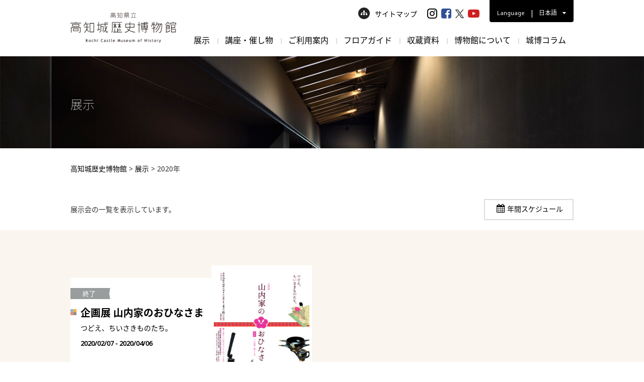

--- FILE ---
content_type: text/html; charset=UTF-8
request_url: https://www.kochi-johaku.jp/date/2020/?post_type=exhibition
body_size: 10637
content:
<!DOCTYPE html>
<html lang="ja">
<head>
  <meta charset="UTF-8">
	<title>2020 - 高知城歴史博物館</title>
  <meta name="viewport" content="width=device-width,initial-scale=1.0,minimum-scale=1.0,maximum-scale=1.0,user-scalable=no">
  <meta name="format-detection" content="telephone=no">

	<link rel="alternate" type="application/rss+xml" title="高知城歴史博物館" href="https://www.kochi-johaku.jp/feed/">
  <link href="https://www.kochi-johaku.jp/wp-content/themes/kochi-johaku/css/style.css" rel="stylesheet"  media="all">
    <link href="https://www.kochi-johaku.jp/wp-content/themes/kochi-johaku/css/shame.css" rel="stylesheet"  media="all">
  <meta name='robots' content='noindex, follow' />

	<!-- This site is optimized with the Yoast SEO plugin v26.5 - https://yoast.com/wordpress/plugins/seo/ -->
	<meta name="description" content="2020 のお知らせ一覧ページです。" />
	<meta property="og:locale" content="ja_JP" />
	<meta property="og:type" content="website" />
	<meta property="og:title" content="2020 - 高知城歴史博物館" />
	<meta property="og:description" content="2020 のお知らせ一覧ページです。" />
	<meta property="og:url" content="https://www.kochi-johaku.jp/date/2020/" />
	<meta property="og:site_name" content="高知城歴史博物館" />
	<meta property="og:image" content="https://www.kochi-johaku.jp/wp-content/uploads/2022/10/ogp2.jpeg" />
	<meta property="og:image:width" content="1400" />
	<meta property="og:image:height" content="620" />
	<meta property="og:image:type" content="image/jpeg" />
	<meta name="twitter:card" content="summary_large_image" />
	<script type="application/ld+json" class="yoast-schema-graph">{"@context":"https://schema.org","@graph":[{"@type":"CollectionPage","@id":"https://www.kochi-johaku.jp/date/2020/","url":"https://www.kochi-johaku.jp/date/2020/","name":"2020 - 高知城歴史博物館","isPartOf":{"@id":"https://www.kochi-johaku.jp/#website"},"description":"2020 のお知らせ一覧ページです。","breadcrumb":{"@id":"https://www.kochi-johaku.jp/date/2020/#breadcrumb"},"inLanguage":"ja"},{"@type":"BreadcrumbList","@id":"https://www.kochi-johaku.jp/date/2020/#breadcrumb","itemListElement":[{"@type":"ListItem","position":1,"name":"ホーム","item":"https://www.kochi-johaku.jp/"},{"@type":"ListItem","position":2,"name":"アーカイブ: 2020"}]},{"@type":"WebSite","@id":"https://www.kochi-johaku.jp/#website","url":"https://www.kochi-johaku.jp/","name":"高知城歴史博物館","description":"","potentialAction":[{"@type":"SearchAction","target":{"@type":"EntryPoint","urlTemplate":"https://www.kochi-johaku.jp/?s={search_term_string}"},"query-input":{"@type":"PropertyValueSpecification","valueRequired":true,"valueName":"search_term_string"}}],"inLanguage":"ja"}]}</script>
	<!-- / Yoast SEO plugin. -->


<link rel="alternate" type="application/rss+xml" title="高知城歴史博物館 &raquo; 展示 フィード" href="https://www.kochi-johaku.jp/exhibition/feed/" />
<style id='wp-img-auto-sizes-contain-inline-css' >
img:is([sizes=auto i],[sizes^="auto," i]){contain-intrinsic-size:3000px 1500px}
/*# sourceURL=wp-img-auto-sizes-contain-inline-css */
</style>
<style id='wp-block-library-inline-css' >
:root{--wp-block-synced-color:#7a00df;--wp-block-synced-color--rgb:122,0,223;--wp-bound-block-color:var(--wp-block-synced-color);--wp-editor-canvas-background:#ddd;--wp-admin-theme-color:#007cba;--wp-admin-theme-color--rgb:0,124,186;--wp-admin-theme-color-darker-10:#006ba1;--wp-admin-theme-color-darker-10--rgb:0,107,160.5;--wp-admin-theme-color-darker-20:#005a87;--wp-admin-theme-color-darker-20--rgb:0,90,135;--wp-admin-border-width-focus:2px}@media (min-resolution:192dpi){:root{--wp-admin-border-width-focus:1.5px}}.wp-element-button{cursor:pointer}:root .has-very-light-gray-background-color{background-color:#eee}:root .has-very-dark-gray-background-color{background-color:#313131}:root .has-very-light-gray-color{color:#eee}:root .has-very-dark-gray-color{color:#313131}:root .has-vivid-green-cyan-to-vivid-cyan-blue-gradient-background{background:linear-gradient(135deg,#00d084,#0693e3)}:root .has-purple-crush-gradient-background{background:linear-gradient(135deg,#34e2e4,#4721fb 50%,#ab1dfe)}:root .has-hazy-dawn-gradient-background{background:linear-gradient(135deg,#faaca8,#dad0ec)}:root .has-subdued-olive-gradient-background{background:linear-gradient(135deg,#fafae1,#67a671)}:root .has-atomic-cream-gradient-background{background:linear-gradient(135deg,#fdd79a,#004a59)}:root .has-nightshade-gradient-background{background:linear-gradient(135deg,#330968,#31cdcf)}:root .has-midnight-gradient-background{background:linear-gradient(135deg,#020381,#2874fc)}:root{--wp--preset--font-size--normal:16px;--wp--preset--font-size--huge:42px}.has-regular-font-size{font-size:1em}.has-larger-font-size{font-size:2.625em}.has-normal-font-size{font-size:var(--wp--preset--font-size--normal)}.has-huge-font-size{font-size:var(--wp--preset--font-size--huge)}.has-text-align-center{text-align:center}.has-text-align-left{text-align:left}.has-text-align-right{text-align:right}.has-fit-text{white-space:nowrap!important}#end-resizable-editor-section{display:none}.aligncenter{clear:both}.items-justified-left{justify-content:flex-start}.items-justified-center{justify-content:center}.items-justified-right{justify-content:flex-end}.items-justified-space-between{justify-content:space-between}.screen-reader-text{border:0;clip-path:inset(50%);height:1px;margin:-1px;overflow:hidden;padding:0;position:absolute;width:1px;word-wrap:normal!important}.screen-reader-text:focus{background-color:#ddd;clip-path:none;color:#444;display:block;font-size:1em;height:auto;left:5px;line-height:normal;padding:15px 23px 14px;text-decoration:none;top:5px;width:auto;z-index:100000}html :where(.has-border-color){border-style:solid}html :where([style*=border-top-color]){border-top-style:solid}html :where([style*=border-right-color]){border-right-style:solid}html :where([style*=border-bottom-color]){border-bottom-style:solid}html :where([style*=border-left-color]){border-left-style:solid}html :where([style*=border-width]){border-style:solid}html :where([style*=border-top-width]){border-top-style:solid}html :where([style*=border-right-width]){border-right-style:solid}html :where([style*=border-bottom-width]){border-bottom-style:solid}html :where([style*=border-left-width]){border-left-style:solid}html :where(img[class*=wp-image-]){height:auto;max-width:100%}:where(figure){margin:0 0 1em}html :where(.is-position-sticky){--wp-admin--admin-bar--position-offset:var(--wp-admin--admin-bar--height,0px)}@media screen and (max-width:600px){html :where(.is-position-sticky){--wp-admin--admin-bar--position-offset:0px}}

/*# sourceURL=wp-block-library-inline-css */
</style><style id='global-styles-inline-css' >
:root{--wp--preset--aspect-ratio--square: 1;--wp--preset--aspect-ratio--4-3: 4/3;--wp--preset--aspect-ratio--3-4: 3/4;--wp--preset--aspect-ratio--3-2: 3/2;--wp--preset--aspect-ratio--2-3: 2/3;--wp--preset--aspect-ratio--16-9: 16/9;--wp--preset--aspect-ratio--9-16: 9/16;--wp--preset--color--black: #000000;--wp--preset--color--cyan-bluish-gray: #abb8c3;--wp--preset--color--white: #ffffff;--wp--preset--color--pale-pink: #f78da7;--wp--preset--color--vivid-red: #cf2e2e;--wp--preset--color--luminous-vivid-orange: #ff6900;--wp--preset--color--luminous-vivid-amber: #fcb900;--wp--preset--color--light-green-cyan: #7bdcb5;--wp--preset--color--vivid-green-cyan: #00d084;--wp--preset--color--pale-cyan-blue: #8ed1fc;--wp--preset--color--vivid-cyan-blue: #0693e3;--wp--preset--color--vivid-purple: #9b51e0;--wp--preset--gradient--vivid-cyan-blue-to-vivid-purple: linear-gradient(135deg,rgb(6,147,227) 0%,rgb(155,81,224) 100%);--wp--preset--gradient--light-green-cyan-to-vivid-green-cyan: linear-gradient(135deg,rgb(122,220,180) 0%,rgb(0,208,130) 100%);--wp--preset--gradient--luminous-vivid-amber-to-luminous-vivid-orange: linear-gradient(135deg,rgb(252,185,0) 0%,rgb(255,105,0) 100%);--wp--preset--gradient--luminous-vivid-orange-to-vivid-red: linear-gradient(135deg,rgb(255,105,0) 0%,rgb(207,46,46) 100%);--wp--preset--gradient--very-light-gray-to-cyan-bluish-gray: linear-gradient(135deg,rgb(238,238,238) 0%,rgb(169,184,195) 100%);--wp--preset--gradient--cool-to-warm-spectrum: linear-gradient(135deg,rgb(74,234,220) 0%,rgb(151,120,209) 20%,rgb(207,42,186) 40%,rgb(238,44,130) 60%,rgb(251,105,98) 80%,rgb(254,248,76) 100%);--wp--preset--gradient--blush-light-purple: linear-gradient(135deg,rgb(255,206,236) 0%,rgb(152,150,240) 100%);--wp--preset--gradient--blush-bordeaux: linear-gradient(135deg,rgb(254,205,165) 0%,rgb(254,45,45) 50%,rgb(107,0,62) 100%);--wp--preset--gradient--luminous-dusk: linear-gradient(135deg,rgb(255,203,112) 0%,rgb(199,81,192) 50%,rgb(65,88,208) 100%);--wp--preset--gradient--pale-ocean: linear-gradient(135deg,rgb(255,245,203) 0%,rgb(182,227,212) 50%,rgb(51,167,181) 100%);--wp--preset--gradient--electric-grass: linear-gradient(135deg,rgb(202,248,128) 0%,rgb(113,206,126) 100%);--wp--preset--gradient--midnight: linear-gradient(135deg,rgb(2,3,129) 0%,rgb(40,116,252) 100%);--wp--preset--font-size--small: 13px;--wp--preset--font-size--medium: 20px;--wp--preset--font-size--large: 36px;--wp--preset--font-size--x-large: 42px;--wp--preset--spacing--20: 0.44rem;--wp--preset--spacing--30: 0.67rem;--wp--preset--spacing--40: 1rem;--wp--preset--spacing--50: 1.5rem;--wp--preset--spacing--60: 2.25rem;--wp--preset--spacing--70: 3.38rem;--wp--preset--spacing--80: 5.06rem;--wp--preset--shadow--natural: 6px 6px 9px rgba(0, 0, 0, 0.2);--wp--preset--shadow--deep: 12px 12px 50px rgba(0, 0, 0, 0.4);--wp--preset--shadow--sharp: 6px 6px 0px rgba(0, 0, 0, 0.2);--wp--preset--shadow--outlined: 6px 6px 0px -3px rgb(255, 255, 255), 6px 6px rgb(0, 0, 0);--wp--preset--shadow--crisp: 6px 6px 0px rgb(0, 0, 0);}:where(.is-layout-flex){gap: 0.5em;}:where(.is-layout-grid){gap: 0.5em;}body .is-layout-flex{display: flex;}.is-layout-flex{flex-wrap: wrap;align-items: center;}.is-layout-flex > :is(*, div){margin: 0;}body .is-layout-grid{display: grid;}.is-layout-grid > :is(*, div){margin: 0;}:where(.wp-block-columns.is-layout-flex){gap: 2em;}:where(.wp-block-columns.is-layout-grid){gap: 2em;}:where(.wp-block-post-template.is-layout-flex){gap: 1.25em;}:where(.wp-block-post-template.is-layout-grid){gap: 1.25em;}.has-black-color{color: var(--wp--preset--color--black) !important;}.has-cyan-bluish-gray-color{color: var(--wp--preset--color--cyan-bluish-gray) !important;}.has-white-color{color: var(--wp--preset--color--white) !important;}.has-pale-pink-color{color: var(--wp--preset--color--pale-pink) !important;}.has-vivid-red-color{color: var(--wp--preset--color--vivid-red) !important;}.has-luminous-vivid-orange-color{color: var(--wp--preset--color--luminous-vivid-orange) !important;}.has-luminous-vivid-amber-color{color: var(--wp--preset--color--luminous-vivid-amber) !important;}.has-light-green-cyan-color{color: var(--wp--preset--color--light-green-cyan) !important;}.has-vivid-green-cyan-color{color: var(--wp--preset--color--vivid-green-cyan) !important;}.has-pale-cyan-blue-color{color: var(--wp--preset--color--pale-cyan-blue) !important;}.has-vivid-cyan-blue-color{color: var(--wp--preset--color--vivid-cyan-blue) !important;}.has-vivid-purple-color{color: var(--wp--preset--color--vivid-purple) !important;}.has-black-background-color{background-color: var(--wp--preset--color--black) !important;}.has-cyan-bluish-gray-background-color{background-color: var(--wp--preset--color--cyan-bluish-gray) !important;}.has-white-background-color{background-color: var(--wp--preset--color--white) !important;}.has-pale-pink-background-color{background-color: var(--wp--preset--color--pale-pink) !important;}.has-vivid-red-background-color{background-color: var(--wp--preset--color--vivid-red) !important;}.has-luminous-vivid-orange-background-color{background-color: var(--wp--preset--color--luminous-vivid-orange) !important;}.has-luminous-vivid-amber-background-color{background-color: var(--wp--preset--color--luminous-vivid-amber) !important;}.has-light-green-cyan-background-color{background-color: var(--wp--preset--color--light-green-cyan) !important;}.has-vivid-green-cyan-background-color{background-color: var(--wp--preset--color--vivid-green-cyan) !important;}.has-pale-cyan-blue-background-color{background-color: var(--wp--preset--color--pale-cyan-blue) !important;}.has-vivid-cyan-blue-background-color{background-color: var(--wp--preset--color--vivid-cyan-blue) !important;}.has-vivid-purple-background-color{background-color: var(--wp--preset--color--vivid-purple) !important;}.has-black-border-color{border-color: var(--wp--preset--color--black) !important;}.has-cyan-bluish-gray-border-color{border-color: var(--wp--preset--color--cyan-bluish-gray) !important;}.has-white-border-color{border-color: var(--wp--preset--color--white) !important;}.has-pale-pink-border-color{border-color: var(--wp--preset--color--pale-pink) !important;}.has-vivid-red-border-color{border-color: var(--wp--preset--color--vivid-red) !important;}.has-luminous-vivid-orange-border-color{border-color: var(--wp--preset--color--luminous-vivid-orange) !important;}.has-luminous-vivid-amber-border-color{border-color: var(--wp--preset--color--luminous-vivid-amber) !important;}.has-light-green-cyan-border-color{border-color: var(--wp--preset--color--light-green-cyan) !important;}.has-vivid-green-cyan-border-color{border-color: var(--wp--preset--color--vivid-green-cyan) !important;}.has-pale-cyan-blue-border-color{border-color: var(--wp--preset--color--pale-cyan-blue) !important;}.has-vivid-cyan-blue-border-color{border-color: var(--wp--preset--color--vivid-cyan-blue) !important;}.has-vivid-purple-border-color{border-color: var(--wp--preset--color--vivid-purple) !important;}.has-vivid-cyan-blue-to-vivid-purple-gradient-background{background: var(--wp--preset--gradient--vivid-cyan-blue-to-vivid-purple) !important;}.has-light-green-cyan-to-vivid-green-cyan-gradient-background{background: var(--wp--preset--gradient--light-green-cyan-to-vivid-green-cyan) !important;}.has-luminous-vivid-amber-to-luminous-vivid-orange-gradient-background{background: var(--wp--preset--gradient--luminous-vivid-amber-to-luminous-vivid-orange) !important;}.has-luminous-vivid-orange-to-vivid-red-gradient-background{background: var(--wp--preset--gradient--luminous-vivid-orange-to-vivid-red) !important;}.has-very-light-gray-to-cyan-bluish-gray-gradient-background{background: var(--wp--preset--gradient--very-light-gray-to-cyan-bluish-gray) !important;}.has-cool-to-warm-spectrum-gradient-background{background: var(--wp--preset--gradient--cool-to-warm-spectrum) !important;}.has-blush-light-purple-gradient-background{background: var(--wp--preset--gradient--blush-light-purple) !important;}.has-blush-bordeaux-gradient-background{background: var(--wp--preset--gradient--blush-bordeaux) !important;}.has-luminous-dusk-gradient-background{background: var(--wp--preset--gradient--luminous-dusk) !important;}.has-pale-ocean-gradient-background{background: var(--wp--preset--gradient--pale-ocean) !important;}.has-electric-grass-gradient-background{background: var(--wp--preset--gradient--electric-grass) !important;}.has-midnight-gradient-background{background: var(--wp--preset--gradient--midnight) !important;}.has-small-font-size{font-size: var(--wp--preset--font-size--small) !important;}.has-medium-font-size{font-size: var(--wp--preset--font-size--medium) !important;}.has-large-font-size{font-size: var(--wp--preset--font-size--large) !important;}.has-x-large-font-size{font-size: var(--wp--preset--font-size--x-large) !important;}
/*# sourceURL=global-styles-inline-css */
</style>

<style id='classic-theme-styles-inline-css' >
/*! This file is auto-generated */
.wp-block-button__link{color:#fff;background-color:#32373c;border-radius:9999px;box-shadow:none;text-decoration:none;padding:calc(.667em + 2px) calc(1.333em + 2px);font-size:1.125em}.wp-block-file__button{background:#32373c;color:#fff;text-decoration:none}
/*# sourceURL=/wp-includes/css/classic-themes.min.css */
</style>
<link rel='stylesheet' id='wc-shortcodes-style-css' href='https://www.kochi-johaku.jp/wp-content/plugins/wc-shortcodes/public/assets/css/style.css?ver=3.46'  media='all' />
<link rel='stylesheet' id='wp-pagenavi-css' href='https://www.kochi-johaku.jp/wp-content/plugins/wp-pagenavi/pagenavi-css.css?ver=2.70'  media='all' />
<link rel='stylesheet' id='wordpresscanvas-font-awesome-css' href='https://www.kochi-johaku.jp/wp-content/plugins/wc-shortcodes/public/assets/css/font-awesome.min.css?ver=4.7.0'  media='all' />
<link rel="EditURI" type="application/rsd+xml" title="RSD" href="https://www.kochi-johaku.jp/xmlrpc.php?rsd" />
<link rel="Shortcut Icon" type="image/x-icon" href="https://www.kochi-johaku.jp/wp-content/themes/kochi-johaku/img/common/favicon.png" />
<link rel="apple-touch-icon-precomposed" href="https://www.kochi-johaku.jp/wp-content/themes/kochi-johaku/img/common/apple-touch-icon.png" />


    <!-- Google Tag Manager -->
  <script>(function(w,d,s,l,i){w[l]=w[l]||[];w[l].push({'gtm.start':
new Date().getTime(),event:'gtm.js'});var f=d.getElementsByTagName(s)[0],
j=d.createElement(s),dl=l!='dataLayer'?'&l='+l:'';j.async=true;j.src=
'https://www.googletagmanager.com/gtm.js?id='+i+dl;f.parentNode.insertBefore(j,f);
})(window,document,'script','dataLayer','GTM-KL333TD');</script>
<!-- End Google Tag Manager -->
        


</head>
<body class="archive date post-type-archive post-type-archive-exhibition wp-theme-kochi-johaku wc-shortcodes-font-awesome-enabled">
<!-- Google Tag Manager (noscript) -->
<noscript><iframe src="https://www.googletagmanager.com/ns.html?id=GTM-KL333TD"
height="0" width="0" style="display:none;visibility:hidden"></iframe></noscript>
<!-- End Google Tag Manager (noscript) -->
<div id="wrapper">
<header class="header-global">
  <div class="header-inner cf">
    <div style="position:relative;">
      <div class="logos">
                <div itemprop="name">
                  <a href="https://www.kochi-johaku.jp/"><img decoding="async" src="https://www.kochi-johaku.jp/wp-content/themes/kochi-johaku/img/common/logo.png" srcset="https://www.kochi-johaku.jp/wp-content/themes/kochi-johaku/img/common/logo.png 1x,https://www.kochi-johaku.jp/wp-content/themes/kochi-johaku/img/common/sp_logo.png 2x" alt="高知城歴史博物館" width="257"></a>
        </h1>
                </div>
              </div>
      <div class="sub-links pc_tab cf">
        <div class="sitemap-link"><a href="https://www.kochi-johaku.jp/sitemap/"><img decoding="async" src="https://www.kochi-johaku.jp/wp-content/themes/kochi-johaku/img/common/sitemap_icon.png" alt="サイトマップはこちらから">サイトマップ</a></div>
        <ul class="sns-link cf">
          <li class="sns-link__item"><a class="sns-link__insta" href="https://www.instagram.com/kochi_johaku/" target="_blank"><i class="fa fa-instagram" aria-hidden="true"></i></a></li>
          <li class="sns-link__item"><a class="sns-link__fa" href="https://www.facebook.com/johaku.kochi/" target="_blank"><i class="fa fa-facebook-square" aria-hidden="true"></i></a></li>
          <li class="sns-link__item"><a class="sns-link__tw" href="https://twitter.com/kochi_johaku" target="_blank"><img src="https://www.kochi-johaku.jp/wp-content/themes/kochi-johaku/img/common/icn-x.png" alt="X" style="object-fit: cover;width: 17px;height: 17px;"></a></li>
          <li class="sns-link__item"><a class="sns-link__yo" href="https://www.youtube.com/channel/UCPBOiddJhvR8MW9SI6bUigg" target="_blank"><i class="fa fa-youtube-play" aria-hidden="true"></i></a></li>
        </ul>
        <div class="lang-link">
          <div class="lang-link-box cf">
            <em>Language</em>
            <div class="lang-punctuation">|</div>
            <div class="lang-txt">日本語 <i class="fa fa-caret-down" aria-hidden="true"></i></div>
          </div>
          <div class="language_nav">
            <ul class="cf">
              <li><a href="https://www.kochi-johaku.jp/en/">English</a></li>
              <li><a href="https://www.kochi-johaku.jp/cn/">简体中文</a></li>
              <li><a href="https://www.kochi-johaku.jp/tw/">繁體中文</a></li>
              <li><a href="https://www.kochi-johaku.jp/kr/">한국어</a></li>
              <li><a href="https://www.kochi-johaku.jp/th/">ภาษาไทย</a></li>
            </ul>
          </div>
        </div>
      </div>
    </div>
    <nav class="nav-global pc_tab">
      <ul class="cf">
        <li class="gnavlist">
          <a href="https://www.kochi-johaku.jp/exhibition/" class="parent_link">展示</a>
          <div class="child_nav">
            <div class="inner-box cf">
              <div class="sub_navttl">
                <div class="diamond">
                  <em>展示</em>
                  <small>Exhibition</small>
                </div>
              </div>
              <ul class="fixHeight">
              <li>
                <a href="https://www.kochi-johaku.jp/exhibition/">
                  <img decoding="async" src="https://www.kochi-johaku.jp/wp-content/themes/kochi-johaku/img/common/nav/exh_img01.png" alt="企画展">
                  <div class="drop">企画展</div>
                </a>
              </li>


              <li>
                 <a href="https://www.kochi-johaku.jp/exhibition_floor/">
                  <img decoding="async" src="https://www.kochi-johaku.jp/wp-content/themes/kochi-johaku/img/common/nav/exh_img04.png" alt="展示室紹介">
                  <div class="drop">展示室紹介</div>
                </a>
              </li>

              </ul>
            </div>
          </div>
        </li>
        <li class="gnavlist">
          <a href="https://www.kochi-johaku.jp/program/" class="parent_link">講座・催し物</a>
          <div class="child_nav">
            <div class="inner-box cf">
              <div class="sub_navttl">
                <div class="diamond">
                  <em>講座・催し物</em>
                  <small>Event</small>
                </div>
              </div>
              <ul class="fixHeight">
                <li>
                  <a href="https://www.kochi-johaku.jp/program/program_category/pro_cate01/">
                    <img decoding="async" src="https://www.kochi-johaku.jp/wp-content/themes/kochi-johaku/img/common/nav/pro_img01.png" alt="展示関連企画">
                    <div class="drop">展示関連企画</div>
                  </a>
                </li>
                <li>
                  <a href="https://www.kochi-johaku.jp/program/program_category/pro_cate02/">
                    <img decoding="async" src="https://www.kochi-johaku.jp/wp-content/themes/kochi-johaku/img/common/nav/pro_img02.png" alt="講座・講演会">
                    <div class="drop">講座・講演会</div>
                  </a>
                </li>
                <li>
                  <a href="https://www.kochi-johaku.jp/program/program_category/pro_cate03/">
                    <img decoding="async" src="https://www.kochi-johaku.jp/wp-content/themes/kochi-johaku/img/common/nav/pro_img03.png" alt="体験">
                    <div class="drop">体験</div>
                  </a>
                </li>
                <li>
                  <a href="https://www.kochi-johaku.jp/program/program_category/pro_cate04/">
                    <img decoding="async" src="https://www.kochi-johaku.jp/wp-content/themes/kochi-johaku/img/common/nav/pro_img04.png" alt="地域関連">
                    <div class="drop">地域関連</div>
                  </a>
                </li>
                <li>
                  <a href="https://www.kochi-johaku.jp/program/program_category/pro_cate05/">
                    <img decoding="async" src="https://www.kochi-johaku.jp/wp-content/themes/kochi-johaku/img/common/nav/pro_img05.png" alt="催し">
                    <div class="drop">催し</div>
                  </a>
                </li>
                              </ul>
            </div>
          </div>
        </li>
        <li class="gnavlist">
          <a href="https://www.kochi-johaku.jp/guide/" class="parent_link">ご利用案内</a>
          <div class="child_nav">
            <div class="inner-box cf">
              <div class="sub_navttl">
                <div class="diamond">
                  <em>ご利用案内</em>
                  <small>Guidance</small>
                </div>
              </div>
              <ul class="fixHeight">
                <li>
                  <a href="https://www.kochi-johaku.jp/guide/">
                    <img decoding="async" src="https://www.kochi-johaku.jp/wp-content/themes/kochi-johaku/img/common/nav/gul_img01.png" alt="利用案内・アクセス">
                    <div class="drop">利用案内・アクセス</div>
                  </a>
                </li>
                <li>
                  <a href="https://www.kochi-johaku.jp/guide/group/">
                    <img decoding="async" src="https://www.kochi-johaku.jp/wp-content/themes/kochi-johaku/img/common/nav/gul_img03.png" alt="団体利用について">
                    <div class="drop">団体利用について</div>
                  </a>
                </li>
                <li>
                   <a href="https://www.kochi-johaku.jp/guide/excursion/">
                    <img decoding="async" src="https://www.kochi-johaku.jp/wp-content/themes/kochi-johaku/img/common/nav/gul_img04.png" alt="学校関係の皆さまへ">
                    <div class="drop">学校関係の皆さまへ</div>
                   </a>
                </li>
                <li>
                  <a href="https://www.kochi-johaku.jp/guide/shop/">
                    <img decoding="async" src="https://www.kochi-johaku.jp/wp-content/themes/kochi-johaku/img/common/nav/gul_img05.png" alt="ﾐｭｰｼﾞｱﾑｼｮｯﾌﾟ・喫茶室">
                    <div class="drop">ﾐｭｰｼﾞｱﾑｼｮｯﾌﾟ・喫茶室</div>
                  </a>
                </li>
                <li>
                  <a href="https://www.kochi-johaku.jp/1360/">
                    <img decoding="async" src="https://www.kochi-johaku.jp/wp-content/themes/kochi-johaku/img/common/nav/gul_img07.png" alt="資料閲覧室">
                    <!-- <img decoding="async" src="https://www.kochi-johaku.jp/wp-content/themes/kochi-johaku/img/common/nav/nav_noimg.png" alt="資料閲覧室"> -->
                    <div class="drop">資料閲覧室</div>
                  </a>
                </li>
                  <li>
                      <a href="https://www.kochi-johaku.jp/6994/">
                          <img decoding="async" src="https://www.kochi-johaku.jp/wp-content/themes/kochi-johaku/img/common/nav/gul_img10.jpg" alt="データベース公開">
                          <div class="drop">データベース公開</div>
                      </a>
                  </li>
                <li>
                  <a href="https://www.kochi-johaku.jp/guide/rental-facility/">
                    <img decoding="async" src="https://www.kochi-johaku.jp/wp-content/themes/kochi-johaku/img/common/nav/gul_img09.png" alt="貸し施設">
                    <!-- <img decoding="async" src="https://www.kochi-johaku.jp/wp-content/themes/kochi-johaku/img/common/nav/nav_noimg.png" alt="貸し施設"> -->
                    <div class="drop">貸し施設</div>
                  </a>
                </li>

                <li>
                  <a href="https://www.kochi-johaku.jp/guide/faqs/">
                    <img decoding="async" src="https://www.kochi-johaku.jp/wp-content/themes/kochi-johaku/img/common/nav/gul_img08.png" alt="よくあるご質問">
                    <div class="drop">よくあるご質問</div>
                  </a>
                </li>
              </ul>
            </div>
          </div>
        </li>

        <li class="gnavlist">
          <a href="https://www.kochi-johaku.jp/guide/floormap/" class="parent_link">フロアガイド</a>
          <div class="child_nav">
            <div class="inner-box cf">
              <div class="sub_navttl">
                <div class="diamond">
                  <em>フロアガイド</em>
                  <small>Floor Guide</small>
                </div>
              </div>
              <ul class="fixHeight">
                <li>
                  <a href="https://www.kochi-johaku.jp/guide/floormap/">
                    <img decoding="async" src="https://www.kochi-johaku.jp/wp-content/themes/kochi-johaku/img/common/nav/gul_img02.png" alt="館内ガイド">
                    <div class="drop">館内ガイド</div>
                  </a>
                </li>
              </ul>
            </div>
          </div>
        </li>
        <li class="gnavlist">
          <!-- <a href="https://www.kochi-johaku.jp/materials/" class="parent_link">収蔵資料</a> -->
          <a href="#" class="parent_link">収蔵資料</a>
          <div class="child_nav">
            <div class="inner-box cf">
              <div class="sub_navttl">
                <div class="diamond">
                  <em>収蔵資料</em>
                  <small>Collections</small>
                </div>
              </div>
              <ul class="fixHeight">
              <li>
                  <a href="https://www.kochi-johaku.jp/materials/">
                    <img decoding="async" src="https://www.kochi-johaku.jp/wp-content/themes/kochi-johaku/img/common/nav/col_img04.png" alt="収蔵資料紹介">
                    <div class="drop">収蔵資料紹介</div>
                  </a>
                </li>
                <li>
                  <a href="https://www.kochi-johaku.jp/1379/">
                    <img decoding="async" src="https://www.kochi-johaku.jp/wp-content/themes/kochi-johaku/img/common/nav/col_img03.png" alt="資料画像利用について">
                    <!-- <img decoding="async" src="https://www.kochi-johaku.jp/wp-content/themes/kochi-johaku/img/common/nav/nav_noimg.png" alt="資料画像利用について"> -->
                    <div class="drop">資料画像利用について</div>
                  </a>
                </li>
              </ul>
            </div>
          </div>
        </li>
        <li class="gnavlist">
          <a href="https://www.kochi-johaku.jp/about/" class="parent_link">博物館について</a>
          <div class="child_nav">
            <div class="inner-box cf">
              <div class="sub_navttl">
                <div class="diamond">
                  <em>博物館について</em>
                  <small>About Jo-Haku</small>
                </div>
              </div>
              <ul class="fixHeight">
                <li>
                  <a href="https://www.kochi-johaku.jp/about/">
                    <img decoding="async" src="https://www.kochi-johaku.jp/wp-content/themes/kochi-johaku/img/common/nav/abo_img01.png" alt="博物館について">
                    <div class="drop">博物館について</div>
                  </a>
                </li>
                <li>
                  <a href="https://www.kochi-johaku.jp/about/mascot/">
                    <img decoding="async" src="https://www.kochi-johaku.jp/wp-content/themes/kochi-johaku/img/common/nav/abo_img03.png" alt="キャラクター">
                    <div class="drop">キャラクター</div>
                  </a>
                </li>
                <li>
                  <a href="https://www.kochi-johaku.jp/about/kids/">
                    <img decoding="async" src="https://www.kochi-johaku.jp/wp-content/themes/kochi-johaku/img/common/nav/abo_img02.png" alt="じょうはくキッズページ">
                    <div class="drop">じょうはくキッズページ</div>
                  </a>
                </li>
                <li>
                  <a href="https://www.kochi-johaku.jp/about/member/">
                    <img decoding="async" src="https://www.kochi-johaku.jp/wp-content/themes/kochi-johaku/img/common/nav/abo_img05.png" alt="友の会・情報会員">
                    <div class="drop">友の会・情報会員</div>
                  </a>
                </li>
                <li>
                  <a href="https://www.kochi-johaku.jp/about/publications/">
                    <img decoding="async" src="https://www.kochi-johaku.jp/wp-content/themes/kochi-johaku/img/common/nav/abo_img08.png" alt="刊行物">
                    <div class="drop">刊行物</div>
                  </a>
                </li>
                <li>
                   <a href="https://www.kochi-johaku.jp/guide/local/">
                   <div class="imgbox">
                   <div class="img"><img decoding="async" src="https://www.kochi-johaku.jp/wp-content/themes/kochi-johaku/img/common/nav/reg_img01.png" alt="地域連携"></div>
                   </div>
                   <div class="drop"><span>地域連携</span></div>
                   </a>
                 </li>
              </ul>
            </div>
          </div>
        </li>
        <li class="gnavlist">
          <!-- <a href="https://www.kochi-johaku.jp/tourism/" class="parent_link">観光案内</a> -->
          <a href="https://www.kochi-johaku.jp/column/" class="parent_link">城博コラム</a>
          <div class="child_nav">
            <div class="inner-box cf">
              <div class="sub_navttl">
                <div class="diamond">
                  <em>城博コラム</em>
                  <small>Column Jo-Haku</small>
                </div>
              </div>
              <ul class="fixHeight">
                <li>
                  <a href="https://www.kochi-johaku.jp/column/">
                    <img decoding="async" src="https://www.kochi-johaku.jp/wp-content/themes/kochi-johaku/img/common/nav/his_img02.png" alt="歴史コラム">
                    <div class="drop">城博コラム</div>
                  </a>
                </li>
              </ul>
            </div>
          </div>
        </li>
      </ul>
    </nav>
    <div class="sp-links sp cf">
      <div class="sp-lang">
        <ul class="sp_lang_btn">
          <li>Lang</li>
          <li><em>日本語</em></li>
        </ul>
        <div class="sp_language_nav">
          <ul class="cf">
            <li><a href="https://www.kochi-johaku.jp/en/">English</a></li>
            <li><a href="https://www.kochi-johaku.jp/cn/">简体中文</a></li>
            <li><a href="https://www.kochi-johaku.jp/tw/">繁體中文</a></li>
            <li><a href="https://www.kochi-johaku.jp/kr/">한국어</a></li>
            <li><a href="https://www.kochi-johaku.jp/th/">ภาษาไทย</a></li>
          </ul>
        </div>
      </div>
      <div class="sp-menu">
        <img decoding="async" src="https://www.kochi-johaku.jp/wp-content/themes/kochi-johaku/img/common/sp_menu.png" alt="メニュー" width="45">
        <span>メニュー</span>
      </div>
    </div>
  </div>
  <div class="spnav-area">
    <div class="spnav-head cf">
      <div class="sp_logo"><img decoding="async" src="https://www.kochi-johaku.jp/wp-content/themes/kochi-johaku/img/common/nav_logo.png" alt="高知城歴史博物館"></div>
      <div class="sp_closebtn">
        閉じる <i class="fa fa-times" aria-hidden="true"></i>
      </div>
    </div>
    <nav>
      <ul class="cf">
        <li class="parent_li">
          <a class="parent_link">展示</a>
          <div class="sp_sub_navttl">
            <ul class="fixHeight">
            <li>
              <a href="https://www.kochi-johaku.jp/exhibition/">
                <div class="imgbox">
                <div class="img"><img decoding="async" src="https://www.kochi-johaku.jp/wp-content/themes/kochi-johaku/img/common/nav/exh_img01.png" alt="企画展"></div>
                </div>
                <div class="drop"><span>企画展</span></div>
              </a>
            </li>

             <li>
                 <a href="https://www.kochi-johaku.jp/exhibition_floor/">
                 <div class="imgbox">
                <div class="img"><img decoding="async" src="https://www.kochi-johaku.jp/wp-content/themes/kochi-johaku/img/common/nav/exh_img04.png" alt="展示室紹介"></div>
                </div>
                  <div class="drop"><span>展示室紹介</span></div>
                </a>
              </li>
            </ul>
          </div>
        </li>

        <li class="parent_li">
          <a class="parent_link">講座・催し物</a>
          <div class="sp_sub_navttl">
            <ul class="fixHeight">
            <li>
              <a href="https://www.kochi-johaku.jp/program/program_category/pro_cate01/">
                <div class="imgbox">
                <div class="img"><img decoding="async" src="https://www.kochi-johaku.jp/wp-content/themes/kochi-johaku/img/common/nav/pro_img01.png" alt="展示関連企画"></div>
                </div>
                <div class="drop"><span>展示関連企画</span></div>
              </a>
            </li>
            <li>
              <a href="https://www.kochi-johaku.jp/program/program_category/pro_cate02/">
                <div class="imgbox">
                <div class="img"><img decoding="async" src="https://www.kochi-johaku.jp/wp-content/themes/kochi-johaku/img/common/nav/pro_img02.png" alt="講座・講演会"></div>
                </div>
                <div class="drop"><span>講座・講演会</span></div>
              </a>
            </li>
            <li class="cf">
              <a href="https://www.kochi-johaku.jp/program/program_category/pro_cate03/" class="cf">
                <div class="imgbox">
                <div class="img"><img decoding="async" src="https://www.kochi-johaku.jp/wp-content/themes/kochi-johaku/img/common/nav/pro_img03.png" alt="体験"></div>
                </div>
                <div class="drop"><span>体験</span></div>
              </a>
            </li>
            <li class="cf">
              <a href="https://www.kochi-johaku.jp/program/program_category/pro_cate04/" class="cf">
                <div class="imgbox">
                <div class="img"><img decoding="async" src="https://www.kochi-johaku.jp/wp-content/themes/kochi-johaku/img/common/nav/pro_img04.png" alt="地域関連"></div>
                </div>
                <div class="drop"><span>地域関連</span></div>
              </a>
            </li>
            <li class="cf">
              <a href="https://www.kochi-johaku.jp/program/program_category/pro_cate05/" class="cf">
                <div class="imgbox">
                <div class="img"><img decoding="async" src="https://www.kochi-johaku.jp/wp-content/themes/kochi-johaku/img/common/nav/pro_img05.png" alt="催し"></div>
                </div>
                <div class="drop"><span>催し</span></div>
              </a>
            </li>
                        </ul>
          </div>
        </li>

        <li class="parent_li">
          <a class="parent_link">ご利用案内</a>
          <div class="sp_sub_navttl">
            <ul class="fixHeight">
            <li>
              <a href="https://www.kochi-johaku.jp/guide/">
                <div class="imgbox">
                <div class="img"><img decoding="async" src="https://www.kochi-johaku.jp/wp-content/themes/kochi-johaku/img/common/nav/gul_img01.png" alt="利用案内・アクセス"></div>
                </div>
                <div class="drop"><span>利用案内・アクセス</span></div>
              </a>
            </li>

            <li class="cf">
              <a href="https://www.kochi-johaku.jp/guide/group/" class="cf">
                <div class="imgbox">
                <div class="img"><img decoding="async" src="https://www.kochi-johaku.jp/wp-content/themes/kochi-johaku/img/common/nav/gul_img03.png" alt="団体利用について"></div>
                </div>
                <div class="drop"><span>団体利用について</span></div>
              </a>
            </li>
            <li class="cf">
              <a href="https://www.kochi-johaku.jp/guide/excursion/" class="cf">
                <div class="imgbox">
                <div class="img"><img decoding="async" src="https://www.kochi-johaku.jp/wp-content/themes/kochi-johaku/img/common/nav/gul_img04.png" alt="学校関係の皆さまへ"></div>
                </div>
                <div class="drop"><span>学校関係の皆さまへ</span></div>
              </a>
            </li>
            <li class="cf">
              <a href="https://www.kochi-johaku.jp/guide/shop/" class="cf">
                <div class="imgbox">
                <div class="img"><img decoding="async" src="https://www.kochi-johaku.jp/wp-content/themes/kochi-johaku/img/common/nav/gul_img05.png" alt="ﾐｭｰｼﾞｱﾑｼｮｯﾌﾟ・喫茶室"></div>
                </div>
                <div class="drop"><span>ﾐｭｰｼﾞｱﾑｼｮｯﾌﾟ・喫茶室</span></div>
              </a>
            </li>
            <li class="cf">
              <a href="https://www.kochi-johaku.jp/1360/" class="cf">
                <div class="imgbox">
                <div class="img"><img decoding="async" src="https://www.kochi-johaku.jp/wp-content/themes/kochi-johaku/img/common/nav/gul_img07.png" alt="資料閲覧室"></div>
                </div>
                <div class="drop"><span>資料閲覧室</span></div>
              </a>
            </li>
                <li class="cf">
                    <a href="https://www.kochi-johaku.jp/6994/" class="cf">
                        <div class="imgbox">
                            <div class="img"><img decoding="async" src="https://www.kochi-johaku.jp/wp-content/themes/kochi-johaku/img/common/nav/gul_img10.jpg" alt="データベース公開"></div>
                        </div>
                        <div class="drop"><span>データベース公開</span></div>
                    </a>
                </li>
            <li class="cf">
              <a href="https://www.kochi-johaku.jp/guide/rental-facility/" class="cf">
                <div class="imgbox">
                <div class="img"><img decoding="async" src="https://www.kochi-johaku.jp/wp-content/themes/kochi-johaku/img/common/nav/gul_img09.png" alt="貸し施設"></div>
                </div>
                <div class="drop"><span>貸し施設</span></div>
              </a>
            </li>
            <li class="cf">
              <a href="https://www.kochi-johaku.jp/guide/faqs/" class="cf">
                <div class="imgbox">
                <div class="img"><img decoding="async" src="https://www.kochi-johaku.jp/wp-content/themes/kochi-johaku/img/common/nav/gul_img08.png" alt="よくあるご質問"></div>
                </div>
                <div class="drop"><span>よくあるご質問</span></div>
              </a>
            </li>
            </ul>
          </div>
        </li>

        <li class="parent_li">
          <a class="parent_link">フロアガイド</a>
          <div class="sp_sub_navttl">
            <ul class="fixHeight">
              <li>
                <a href="https://www.kochi-johaku.jp/guide/floormap/" class="cf">
                  <div class="imgbox">
                  <div class="img"><img decoding="async" src="https://www.kochi-johaku.jp/wp-content/themes/kochi-johaku/img/common/nav/gul_img02.png" alt="フロアガイド"></div>
                  </div>
                  <div class="drop"><span>フロアガイド</span></div>
                </a>
              </li>
            </ul>
          </div>
        </li>

        <li class="parent_li">
          <a class="parent_link">収蔵資料</a>
          <div class="sp_sub_navttl">
            <ul class="fixHeight">

              <li>
                  <a href="https://www.kochi-johaku.jp/materials/">
                  <div class="imgbox">
                <div class="img"><img decoding="async" src="https://www.kochi-johaku.jp/wp-content/themes/kochi-johaku/img/common/nav/col_img04.png" alt="収蔵資料紹介"></div>
                </div>

                    <div class="drop"><span>収蔵資料紹介</span></div>
                  </a>
                </li>

            <li>
              <a href="https://www.kochi-johaku.jp/1379/">
                <div class="imgbox">
                <div class="img"><img decoding="async" src="https://www.kochi-johaku.jp/wp-content/themes/kochi-johaku/img/common/nav/col_img03.png" alt="資料画像利用について"></div>
                </div>
                <div class="drop"><span>資料画像利用について</span></div>
              </a>
            </li>
            </ul>
          </div>
        </li>
        <li class="parent_li">
          <a class="parent_link">博物館について</a>
          <div class="sp_sub_navttl">
            <ul class="fixHeight">
            <li>
              <a href="https://www.kochi-johaku.jp/about/" class="cf">
                <div class="imgbox">
                <div class="img"><img decoding="async" src="https://www.kochi-johaku.jp/wp-content/themes/kochi-johaku/img/common/nav/abo_img01.png" alt="博物館について"></div>
                </div>
                <div class="drop"><span>博物館について</span></div>
              </a>
            </li>
            <li>
              <a href="https://www.kochi-johaku.jp/about/mascot/" class="cf">
                <div class="imgbox">
                <div class="img"><img decoding="async" src="https://www.kochi-johaku.jp/wp-content/themes/kochi-johaku/img/common/nav/abo_img03.png" alt="キャラクター"></div>
                </div>
                <div class="drop"><span>キャラクター</span></div>
              </a>
            </li>
            <li>
              <a href="https://www.kochi-johaku.jp/about/kids/" class="cf">
                <div class="imgbox">
                <div class="img"><img decoding="async" src="https://www.kochi-johaku.jp/wp-content/themes/kochi-johaku/img/common/nav/abo_img02.png" alt="じょうはくキッズページ"></div>
                </div>
                <div class="drop"><span>じょうはくキッズページ</span></div>
              </a>
            </li>
            <li>
              <a href="https://www.kochi-johaku.jp/about/member/" class="cf">
                <div class="imgbox">
                <div class="img"><img decoding="async" src="https://www.kochi-johaku.jp/wp-content/themes/kochi-johaku/img/common/nav/abo_img05.png" alt="友の会・情報会員"></div>
                </div>
                <div class="drop"><span>友の会・情報会員</span></div>
              </a>
            </li>
            <li>
              <a href="https://www.kochi-johaku.jp/about/publications/" class="cf">
                <div class="imgbox">
                <div class="img"><img decoding="async" src="https://www.kochi-johaku.jp/wp-content/themes/kochi-johaku/img/common/nav/abo_img08.png" alt="刊行物"></div>
                </div>
                <div class="drop"><span>刊行物</span></div>
              </a>
            </li>
            <li>
              <a href="https://www.kochi-johaku.jp/guide/local/" class="cf">
                <div class="imgbox">
                <div class="img"><img decoding="async" src="https://www.kochi-johaku.jp/wp-content/themes/kochi-johaku/img/common/nav/abo_img09.png" alt="地域連携"></div>
                </div>
                <div class="drop"><span>地域連携</span></div>
              </a>
            </li>
            </ul>
          </div>
        </li>
        <li class="parent_li">
          <a class="parent_link">城博コラム</a>
          <div class="sp_sub_navttl">
            <ul class="fixHeight">
              <li>
                <a href="https://www.kochi-johaku.jp/column/" class="cf">
                  <div class="imgbox">
                  <div class="img"><img decoding="async" src="https://www.kochi-johaku.jp/wp-content/themes/kochi-johaku/img/common/nav/his_img02.png" alt="歴史コラム"></div>
                  </div>
                  <div class="drop"><span>城博コラム</span></div>
                </a>
              </li>
            </ul>
          </div>
        </li>
        <li><a href="https://www.kochi-johaku.jp/information/">お知らせ</a></li>
        <li><a href="https://www.kochi-johaku.jp/ojokanet/">お城下ネット</a></li>
        <li><a href="https://www.kochi-johaku.jp/consultation/">歴史資料保存相談窓口</a></li>
        <li><a href="https://www.kochi-johaku.jp/policy/">個人情報保護方針</a></li>
        <li><a href="https://www.kochi-johaku.jp/links/">リンク集</a></li>
        <li><a href="https://www.kochi-johaku.jp/sitemap/">サイトマップ</a></li>
      </ul>
    </nav>
    <div class="sp_add">
      <p class="sp_add__ttl">高知県立<em>高知城歴史博物館</em></p>
      <p class="txt">
        〒780-0842 高知県高知市追手筋2-7-5<br>
        TEL 088-871-1600 / FAX 088-871-1619
      </p>

    </div>
    <div class="sp_sns">
      <ul class="sp_sns__list cf">
        <li class="sp_sns__item"><a class="sp_sns__item--insta" href="https://www.instagram.com/kochi_johaku/" target="_blank"><i class="fa fa-instagram" aria-hidden="true"></i></a></li>
        <li class="sp_sns__item"><a class="sp_sns__item--fa" href="https://www.facebook.com/johaku.kochi/" target="_blank"><i class="fa fa-facebook-square" aria-hidden="true"></i></a></li>
        <li class="sp_sns__item"><a class="sp_sns__item--tw" href="https://twitter.com/kochi_johaku" target="_blank">
                <img src="https://www.kochi-johaku.jp/wp-content/themes/kochi-johaku/img/common/icn-x-white.png" alt="X" style="object-fit: cover;width: 20px;height: 20px;">
            </a></li>
      </ul>
    </div>
    <div class="sp_contact">
      <ul class="cf">
        <li><a href="https://goo.gl/maps/ApY3wBStbWH2" target="_blank" class="map_btn" onClick="ga('send', 'event', 'external links', 'SP_地図','メニュー', 1);"><i class="fa fa-map-marker" aria-hidden="true"></i> 地図をみる</a></li>
        <li><a href="tel:0888711600" target="_blank" class="te_btn" onClick="ga('send', 'event', 'tel', 'SP_TEL','メニュー', 1);"><i class="fa fa-phone" aria-hidden="true"></i> 電話をかける</a></li>
      </ul>
    </div>
  </div>
</header>
<div id="main_visual_hierarchy">
  <div class="pc_tab"><img src="https://www.kochi-johaku.jp/wp-content/themes/kochi-johaku/img/exhibition/mainimg.png" alt="展示"></div>
  <div class="sp"><img src="https://www.kochi-johaku.jp/wp-content/themes/kochi-johaku/img/exhibition/sp_mainimg.png" alt="展示"></div>
  <div class="main_visual_hierarchy_h1">
    <div class="inner-left-box">
    <h1 class="information_h1">展示</h1>
    </div>
  </div>
</div>
<div id="breadcrumbs">
<div class="inner-box">

<!-- Breadcrumb NavXT 7.5.0 -->
<span property="itemListElement" typeof="ListItem"><a property="item" typeof="WebPage" title="高知城歴史博物館へ移動" href="https://www.kochi-johaku.jp" class="home"><span property="name">高知城歴史博物館</span></a><meta property="position" content="1"></span> &gt; <span property="itemListElement" typeof="ListItem"><a property="item" typeof="WebPage" title="展示へ移動" href="https://www.kochi-johaku.jp/exhibition/" class="archive post-exhibition-archive"><span property="name">展示</span></a><meta property="position" content="2"></span> &gt; <span property="itemListElement" typeof="ListItem"><span property="name">2020年</span><meta property="position" content="3"></span></div>
</div>
<!--#content-->
<div id="content">


  <section class="exhibition_top_section">
    <div class="inner-box cf">
      <em>展示会の一覧を表示しています。</em>
      <div class="car_btn"><a href="https://www.kochi-johaku.jp/wp-content/themes/kochi-johaku/img/guide/schedule2025.pdf" target="_blank">年間スケジュール</a></div>
    </div>
  </section>
    
  <section class="exhibition_section">
    <div class="inner-box cf">

      <article class="exhibition_article">

        <ul class="cf">
                      <li>
                              <a href="https://www.kochi-johaku.jp/exhibition/4588/">
                            <div class="exh_box cf">
                                  <div class="exh_cat03">
                    終了
                  </div>
                                <div class="exh_sub_box">
                  <h2>企画展 山内家のおひなさま<span></span></h2>
                                    <p class="txt">
                    つどえ、ちいさきものたち。                  </p>
                                    <h3 class="exh_date">
                    2020/02/07                    -
                    2020/04/06                  </h3>
                                    </div>
              </div>
              <div class="exh_img">
                                                  <img src="https://www.kochi-johaku.jp/wp-content/uploads/2019/01/3d3777efdbf951f4631e404f57c123ff-270x382.jpg" alt="企画展 山内家のおひなさま">
                              </div>
            </a>
            </li>
                                </ul>
      </article>

    </div>
  </section>
  <!--.exhibition_section-->

  <section class="exhibition_pagenavi_section">
    <div class="inner-box cf">
            <div class="list_pagenavi">
            </div>
          </div>
  </section>
  <!--.exhibition_pagenavi_section-->

  <section class="exhibition_date_section">
    <div class="inner-box cf">
      <div class="exh_date_area cf">
        <div class="exh_date_ttl">
          <h1>これまでの<span>展示会</span></h1>
        </div>
        <div class="exh_date_list cf">
                    <div class="exh_date_sub_area"><h2>2026年</h2>
          <ul>
                            <li class="li_noborder">
                  <a href="https://www.kochi-johaku.jp/exhibition/date/2026/01/">
                      2026年1月(1)
                  </a>
              </li>
                                    </ul></div>
                            <div class="exh_date_sub_area"><h2>2025年</h2>
          <ul>
                            <li class="li_noborder">
                  <a href="https://www.kochi-johaku.jp/exhibition/date/2025/12/">
                      2025年12月(1)
                  </a>
              </li>
                            <li class="li_noborder">
                  <a href="https://www.kochi-johaku.jp/exhibition/date/2025/10/">
                      2025年10月(1)
                  </a>
              </li>
                            <li class="li_noborder">
                  <a href="https://www.kochi-johaku.jp/exhibition/date/2025/09/">
                      2025年9月(1)
                  </a>
              </li>
                            <li class="li_noborder">
                  <a href="https://www.kochi-johaku.jp/exhibition/date/2025/07/">
                      2025年7月(1)
                  </a>
              </li>
                            <li class="li_noborder">
                  <a href="https://www.kochi-johaku.jp/exhibition/date/2025/06/">
                      2025年6月(1)
                  </a>
              </li>
                            <li class="li_noborder">
                  <a href="https://www.kochi-johaku.jp/exhibition/date/2025/04/">
                      2025年4月(1)
                  </a>
              </li>
                            <li class="li_noborder">
                  <a href="https://www.kochi-johaku.jp/exhibition/date/2025/03/">
                      2025年3月(1)
                  </a>
              </li>
                            <li class="li_noborder">
                  <a href="https://www.kochi-johaku.jp/exhibition/date/2025/02/">
                      2025年2月(1)
                  </a>
              </li>
                            <li class="li_noborder">
                  <a href="https://www.kochi-johaku.jp/exhibition/date/2025/01/">
                      2025年1月(1)
                  </a>
              </li>
                                    </ul></div>
                            <div class="exh_date_sub_area"><h2>2024年</h2>
          <ul>
                            <li class="li_noborder">
                  <a href="https://www.kochi-johaku.jp/exhibition/date/2024/12/">
                      2024年12月(1)
                  </a>
              </li>
                            <li class="li_noborder">
                  <a href="https://www.kochi-johaku.jp/exhibition/date/2024/10/">
                      2024年10月(1)
                  </a>
              </li>
                            <li class="li_noborder">
                  <a href="https://www.kochi-johaku.jp/exhibition/date/2024/09/">
                      2024年9月(1)
                  </a>
              </li>
                            <li class="li_noborder">
                  <a href="https://www.kochi-johaku.jp/exhibition/date/2024/07/">
                      2024年7月(1)
                  </a>
              </li>
                            <li class="li_noborder">
                  <a href="https://www.kochi-johaku.jp/exhibition/date/2024/06/">
                      2024年6月(1)
                  </a>
              </li>
                            <li class="li_noborder">
                  <a href="https://www.kochi-johaku.jp/exhibition/date/2024/04/">
                      2024年4月(1)
                  </a>
              </li>
                            <li class="li_noborder">
                  <a href="https://www.kochi-johaku.jp/exhibition/date/2024/03/">
                      2024年3月(1)
                  </a>
              </li>
                            <li class="li_noborder">
                  <a href="https://www.kochi-johaku.jp/exhibition/date/2024/02/">
                      2024年2月(1)
                  </a>
              </li>
                            <li class="li_noborder">
                  <a href="https://www.kochi-johaku.jp/exhibition/date/2024/01/">
                      2024年1月(1)
                  </a>
              </li>
                                    </ul></div>
                            <div class="exh_date_sub_area"><h2>2023年</h2>
          <ul>
                            <li class="li_noborder">
                  <a href="https://www.kochi-johaku.jp/exhibition/date/2023/12/">
                      2023年12月(1)
                  </a>
              </li>
                            <li class="li_noborder">
                  <a href="https://www.kochi-johaku.jp/exhibition/date/2023/09/">
                      2023年9月(2)
                  </a>
              </li>
                            <li class="li_noborder">
                  <a href="https://www.kochi-johaku.jp/exhibition/date/2023/07/">
                      2023年7月(1)
                  </a>
              </li>
                            <li class="li_noborder">
                  <a href="https://www.kochi-johaku.jp/exhibition/date/2023/06/">
                      2023年6月(1)
                  </a>
              </li>
                            <li class="li_noborder">
                  <a href="https://www.kochi-johaku.jp/exhibition/date/2023/04/">
                      2023年4月(1)
                  </a>
              </li>
                            <li class="li_noborder">
                  <a href="https://www.kochi-johaku.jp/exhibition/date/2023/03/">
                      2023年3月(1)
                  </a>
              </li>
                            <li class="li_noborder">
                  <a href="https://www.kochi-johaku.jp/exhibition/date/2023/02/">
                      2023年2月(1)
                  </a>
              </li>
                            <li class="li_noborder">
                  <a href="https://www.kochi-johaku.jp/exhibition/date/2023/01/">
                      2023年1月(2)
                  </a>
              </li>
                                    </ul></div>
                            <div class="exh_date_sub_area"><h2>2022年</h2>
          <ul>
                            <li class="li_noborder">
                  <a href="https://www.kochi-johaku.jp/exhibition/date/2022/12/">
                      2022年12月(1)
                  </a>
              </li>
                            <li class="li_noborder">
                  <a href="https://www.kochi-johaku.jp/exhibition/date/2022/10/">
                      2022年10月(1)
                  </a>
              </li>
                            <li class="li_noborder">
                  <a href="https://www.kochi-johaku.jp/exhibition/date/2022/09/">
                      2022年9月(1)
                  </a>
              </li>
                            <li class="li_noborder">
                  <a href="https://www.kochi-johaku.jp/exhibition/date/2022/07/">
                      2022年7月(1)
                  </a>
              </li>
                            <li class="li_noborder">
                  <a href="https://www.kochi-johaku.jp/exhibition/date/2022/06/">
                      2022年6月(1)
                  </a>
              </li>
                            <li class="li_noborder">
                  <a href="https://www.kochi-johaku.jp/exhibition/date/2022/04/">
                      2022年4月(1)
                  </a>
              </li>
                            <li class="li_noborder">
                  <a href="https://www.kochi-johaku.jp/exhibition/date/2022/03/">
                      2022年3月(1)
                  </a>
              </li>
                            <li class="li_noborder">
                  <a href="https://www.kochi-johaku.jp/exhibition/date/2022/02/">
                      2022年2月(1)
                  </a>
              </li>
                            <li class="li_noborder">
                  <a href="https://www.kochi-johaku.jp/exhibition/date/2022/01/">
                      2022年1月(2)
                  </a>
              </li>
                                    </ul></div>
                            <div class="exh_date_sub_area"><h2>2021年</h2>
          <ul>
                            <li class="li_noborder">
                  <a href="https://www.kochi-johaku.jp/exhibition/date/2021/11/">
                      2021年11月(1)
                  </a>
              </li>
                            <li class="li_noborder">
                  <a href="https://www.kochi-johaku.jp/exhibition/date/2021/09/">
                      2021年9月(2)
                  </a>
              </li>
                            <li class="li_noborder">
                  <a href="https://www.kochi-johaku.jp/exhibition/date/2021/07/">
                      2021年7月(2)
                  </a>
              </li>
                            <li class="li_noborder">
                  <a href="https://www.kochi-johaku.jp/exhibition/date/2021/06/">
                      2021年6月(1)
                  </a>
              </li>
                            <li class="li_noborder">
                  <a href="https://www.kochi-johaku.jp/exhibition/date/2021/04/">
                      2021年4月(2)
                  </a>
              </li>
                            <li class="li_noborder">
                  <a href="https://www.kochi-johaku.jp/exhibition/date/2021/03/">
                      2021年3月(1)
                  </a>
              </li>
                            <li class="li_noborder">
                  <a href="https://www.kochi-johaku.jp/exhibition/date/2021/01/">
                      2021年1月(4)
                  </a>
              </li>
                                    </ul></div>
                            <div class="exh_date_sub_area"><h2>2020年</h2>
          <ul>
                            <li class="li_noborder">
                  <a href="https://www.kochi-johaku.jp/exhibition/date/2020/11/">
                      2020年11月(2)
                  </a>
              </li>
                            <li class="li_noborder">
                  <a href="https://www.kochi-johaku.jp/exhibition/date/2020/08/">
                      2020年8月(2)
                  </a>
              </li>
                            <li class="li_noborder">
                  <a href="https://www.kochi-johaku.jp/exhibition/date/2020/06/">
                      2020年6月(2)
                  </a>
              </li>
                            <li class="li_noborder">
                  <a href="https://www.kochi-johaku.jp/exhibition/date/2020/05/">
                      2020年5月(1)
                  </a>
              </li>
                            <li class="li_noborder">
                  <a href="https://www.kochi-johaku.jp/exhibition/date/2020/04/">
                      2020年4月(1)
                  </a>
              </li>
                            <li class="li_noborder">
                  <a href="https://www.kochi-johaku.jp/exhibition/date/2020/02/">
                      2020年2月(1)
                  </a>
              </li>
                            <li class="li_noborder">
                  <a href="https://www.kochi-johaku.jp/exhibition/date/2020/01/">
                      2020年1月(2)
                  </a>
              </li>
                                    </ul></div>
                            <div class="exh_date_sub_area"><h2>2019年</h2>
          <ul>
                            <li class="li_noborder">
                  <a href="https://www.kochi-johaku.jp/exhibition/date/2019/12/">
                      2019年12月(1)
                  </a>
              </li>
                            <li class="li_noborder">
                  <a href="https://www.kochi-johaku.jp/exhibition/date/2019/11/">
                      2019年11月(1)
                  </a>
              </li>
                            <li class="li_noborder">
                  <a href="https://www.kochi-johaku.jp/exhibition/date/2019/09/">
                      2019年9月(1)
                  </a>
              </li>
                            <li class="li_noborder">
                  <a href="https://www.kochi-johaku.jp/exhibition/date/2019/08/">
                      2019年8月(1)
                  </a>
              </li>
                            <li class="li_noborder">
                  <a href="https://www.kochi-johaku.jp/exhibition/date/2019/07/">
                      2019年7月(1)
                  </a>
              </li>
                            <li class="li_noborder">
                  <a href="https://www.kochi-johaku.jp/exhibition/date/2019/06/">
                      2019年6月(1)
                  </a>
              </li>
                            <li class="li_noborder">
                  <a href="https://www.kochi-johaku.jp/exhibition/date/2019/04/">
                      2019年4月(2)
                  </a>
              </li>
                            <li class="li_noborder">
                  <a href="https://www.kochi-johaku.jp/exhibition/date/2019/02/">
                      2019年2月(2)
                  </a>
              </li>
                            <li class="li_noborder">
                  <a href="https://www.kochi-johaku.jp/exhibition/date/2019/01/">
                      2019年1月(1)
                  </a>
              </li>
                                    </ul></div>
                            <div class="exh_date_sub_area"><h2>2018年</h2>
          <ul>
                            <li class="li_noborder">
                  <a href="https://www.kochi-johaku.jp/exhibition/date/2018/12/">
                      2018年12月(1)
                  </a>
              </li>
                            <li class="li_noborder">
                  <a href="https://www.kochi-johaku.jp/exhibition/date/2018/11/">
                      2018年11月(1)
                  </a>
              </li>
                            <li class="li_noborder">
                  <a href="https://www.kochi-johaku.jp/exhibition/date/2018/09/">
                      2018年9月(2)
                  </a>
              </li>
                            <li class="li_noborder">
                  <a href="https://www.kochi-johaku.jp/exhibition/date/2018/08/">
                      2018年8月(1)
                  </a>
              </li>
                            <li class="li_noborder">
                  <a href="https://www.kochi-johaku.jp/exhibition/date/2018/06/">
                      2018年6月(2)
                  </a>
              </li>
                            <li class="li_noborder">
                  <a href="https://www.kochi-johaku.jp/exhibition/date/2018/03/">
                      2018年3月(1)
                  </a>
              </li>
                            <li class="li_noborder">
                  <a href="https://www.kochi-johaku.jp/exhibition/date/2018/02/">
                      2018年2月(1)
                  </a>
              </li>
                                    </ul></div>
                            <div class="exh_date_sub_area"><h2>2017年</h2>
          <ul>
                            <li class="li_noborder">
                  <a href="https://www.kochi-johaku.jp/exhibition/date/2017/12/">
                      2017年12月(2)
                  </a>
              </li>
                            <li class="li_noborder">
                  <a href="https://www.kochi-johaku.jp/exhibition/date/2017/10/">
                      2017年10月(1)
                  </a>
              </li>
                            <li class="li_noborder">
                  <a href="https://www.kochi-johaku.jp/exhibition/date/2017/09/">
                      2017年9月(1)
                  </a>
              </li>
                            <li class="li_noborder">
                  <a href="https://www.kochi-johaku.jp/exhibition/date/2017/08/">
                      2017年8月(1)
                  </a>
              </li>
                            <li class="li_noborder">
                  <a href="https://www.kochi-johaku.jp/exhibition/date/2017/07/">
                      2017年7月(1)
                  </a>
              </li>
                            <li class="li_noborder">
                  <a href="https://www.kochi-johaku.jp/exhibition/date/2017/06/">
                      2017年6月(1)
                  </a>
              </li>
                            <li class="li_noborder">
                  <a href="https://www.kochi-johaku.jp/exhibition/date/2017/04/">
                      2017年4月(2)
                  </a>
              </li>
                            <li class="li_noborder">
                  <a href="https://www.kochi-johaku.jp/exhibition/date/2017/03/">
                      2017年3月(2)
                  </a>
              </li>
                        </ul></div>
        </div>
      </div>
    </div>
  </section>
  <!--.exhibition_date_section-->

  
</div>
<!--#content-->



</div>
<!--#wrapper-->

<div class="pagetop"> <a href="#home" class="not_hover"><i class="fa fa-chevron-up" aria-hidden="true"></i></a> </div>

<footer class="footer-global ">

  <div class="footer-inner cf">
    <h2><em>高知県立</em>高知城歴史博物館</h2>
    <p class="f-hours">[開館時間] 9:00〜18:00<span class="spbr">（日曜日は8:00～18:00）</span></p>
    <div class="f-nav">
      <nav>
        <ul class="f-nav__link cf">
          <li class="f-nav__item"><a href="https://www.kochi-johaku.jp/policy/">個人情報保護方針</a></li>
          <li class="f-nav__item"><a href="https://www.kochi-johaku.jp/links/">リンク集</a></li>
        </ul>
        <ul class="f-sns cf">
          <li class="f-sns__item"><a class="f-sns__item--insta" href="https://www.instagram.com/kochi_johaku/" target="_blank"><i class="fa fa-instagram" aria-hidden="true"></i></a></li>
          <li class="f-sns__item"><a class="f-sns__item--fa" href="https://www.facebook.com/johaku.kochi/" target="_blank"><i class="fa fa-facebook-square" aria-hidden="true"></i></a></li>
          <li class="f-sns__item"><a class="f-sns__item--tw" href="https://twitter.com/kochi_johaku" target="_blank">
                  <img src="https://www.kochi-johaku.jp/wp-content/themes/kochi-johaku/img/common/icn-x.png" alt="X" style="object-fit: cover;width: 17px;height: 17px;">
              </a></li>
          <li class="f-sns__item"><a class="f-sns__item--yo" href="https://www.youtube.com/channel/UCPBOiddJhvR8MW9SI6bUigg" target="_blank"><i class="fa fa-youtube-play" aria-hidden="true"></i></a></li>
        </ul>
      </nav>
    </div>

    <div class="f-address">
      <p itemprop="address" itemscope itemtype="https://schema.org/PostalAddress">
        <span>
          〒<span itemprop="postalCode">780-0842</span> <span itemprop="addressRegion">高知県</span><span itemprop="addressLocality">高知市</span><span itemprop="streetAddress">追手筋2-7-5</span>
        </span>
        <span class="spbr">TEL <span itemprop="telephone">088-871-1600</span> / FAX 088-871-1619</span>
      </p>
    </div>
  </div>
  <div class="f-copy">
    <div class="copybox">
      <i class="fa fa-copyright"></i> Kochi Castle Museum of History. <span class="spbr">produced by TOSA YAMAUCHI MEMORIAL FOUNDATION.</span><br>
        運営：公益財団法人土佐山内記念財団
    </div>
  </div>
</footer>
<script type="speculationrules">
{"prefetch":[{"source":"document","where":{"and":[{"href_matches":"/*"},{"not":{"href_matches":["/wp-*.php","/wp-admin/*","/wp-content/uploads/*","/wp-content/*","/wp-content/plugins/*","/wp-content/themes/kochi-johaku/*","/*\\?(.+)"]}},{"not":{"selector_matches":"a[rel~=\"nofollow\"]"}},{"not":{"selector_matches":".no-prefetch, .no-prefetch a"}}]},"eagerness":"conservative"}]}
</script>
    <script>
        (function() {
            var observer = new MutationObserver(function(mutations) {
                mutations.forEach(function(mutation) {
                    var ads = document.querySelectorAll('ins.adsbygoogle, iframe[src*="googleads"]');
                    ads.forEach(function(ad) {
                        ad.remove(); // 広告を完全に削除
                    });
                });
            });

            observer.observe(document.body, { childList: true, subtree: true });
        })();
    </script>
    <script  src="https://www.kochi-johaku.jp/wp-includes/js/jquery/jquery.min.js?ver=3.7.1" id="jquery-core-js"></script>
<script  src="https://www.kochi-johaku.jp/wp-includes/js/imagesloaded.min.js?ver=5.0.0" id="imagesloaded-js"></script>
<script  src="https://www.kochi-johaku.jp/wp-includes/js/masonry.min.js?ver=4.2.2" id="masonry-js"></script>
<script  src="https://www.kochi-johaku.jp/wp-includes/js/jquery/jquery.masonry.min.js?ver=3.1.2b" id="jquery-masonry-js"></script>
<script  id="wc-shortcodes-rsvp-js-extra">
/* <![CDATA[ */
var WCShortcodes = {"ajaxurl":"https://www.kochi-johaku.jp/wp-admin/admin-ajax.php"};
//# sourceURL=wc-shortcodes-rsvp-js-extra
/* ]]> */
</script>
<script  src="https://www.kochi-johaku.jp/wp-content/plugins/wc-shortcodes/public/assets/js/rsvp.js?ver=3.46" id="wc-shortcodes-rsvp-js"></script>


<script src="https://www.kochi-johaku.jp/wp-content/themes/kochi-johaku/js/jquery.easie-min.js"></script>

  <script src="https://www.kochi-johaku.jp/wp-content/themes/kochi-johaku/js/jquery.matchHeight-min.js"></script>
  <script src="https://www.kochi-johaku.jp/wp-content/themes/kochi-johaku/js/page/exhibition.js"></script>

<script src="https://www.kochi-johaku.jp/wp-content/themes/kochi-johaku/js/common.js"></script>

</body>
</html>

--- FILE ---
content_type: text/css
request_url: https://www.kochi-johaku.jp/wp-content/themes/kochi-johaku/css/shame.css
body_size: -17
content:
@charset "UTF-8";

.list_pagenavi .wp-pagenavi a:not(.first):not(.last),
.list_pagenavi .wp-pagenavi span {
    width: auto !important;
}

--- FILE ---
content_type: application/javascript
request_url: https://www.kochi-johaku.jp/wp-content/themes/kochi-johaku/js/common.js
body_size: 1376
content:
jQuery(function () {


  /*　ブローバルメニュー
  -------------------------------------------- */

  var ua = navigator.userAgent;

  var $setGnavSet = jQuery('<div></div>').attr('id','gnav-layer');
  jQuery("body").append($setGnavSet);

  var timer = false;

  var $megaDisp = jQuery('.child_nav');
  var $globalNav = jQuery('.nav-global li.gnavlist');
  var $gnavLayer = jQuery('#gnav-layer');

  var tabletFlag = false;
  if((ua.indexOf('Android') != -1 && ua.indexOf('Mobile') == -1) || ua.indexOf('A1_07') != -1 || ua.indexOf('SC-01C') != -1 || ua.indexOf('iPad') != -1){
		tabletFlag = true;
	}

  if(tabletFlag) {
    $globalNav.find('> a').bind('touchstart', function() {
      var $elm = jQuery(this);
      var $thisMegaDisp = jQuery(this).closest($globalNav).find($megaDisp);
      //alert($thisMegaDisp);

			if($thisMegaDisp.is(':visible')){
				return true;
			}else {
        $globalNav.stop().removeClass('active_tab');
        $elm.parent().stop().addClass('active_tab');
				$megaDisp.hide();
				$gnavLayer.stop().fadeIn(300);
				$thisMegaDisp.stop().fadeIn();
				$globalNav.css({'z-index':'99999'});
				return false;
			}

    });
  } else {

    $globalNav.hover(function() {
      var $elm = jQuery(this);
      timer = setTimeout(function() {
        $elm.stop().addClass('active');
        $gnavLayer.stop().fadeIn(300);
        $megaDisp.stop().fadeOut(400);
        $elm.find($megaDisp).stop().fadeIn(400);
      }, 200);
      $globalNav.css({'z-index':'99999'});
    }, function() {
      var $elm = jQuery(this);
      $elm.stop().removeClass('active');
      clearTimeout(timer);
    });

    jQuery('.nav-global > ul').mouseleave(function(){
      timer = setTimeout(function() {
        $gnavLayer.stop().fadeOut(200);
      }, 100);
      $megaDisp.stop().fadeOut(100);
      $globalNav.css({'z-index':'1'});
    });

  }


/*　lang menu
-------------------------------------------- */
if(tabletFlag) {
  jQuery(".lang-link").bind('touchstart', function() {
    //jQuery(".language_nav").slideToggle();
    jQuery(".language_nav").animate(
      {opacity: "toggle"},
      500
    );
  });
} else {
  jQuery(".lang-link").mouseenter(function(){
    jQuery('.language_nav').css('display','block');
  }).mouseleave(function(){
    jQuery('.language_nav').css('display','none');
  });
}

jQuery(".sp_lang_btn").on("click", function() {
  jQuery('.sp_language_nav').toggleClass("active");
});







  /*　go to top js
  -------------------------------------------- */
  var pagetop = jQuery('.pagetop');
  pagetop.hide();
  // ↑ページトップボタンを非表示にする
  jQuery(window).scroll(function () {
    if (jQuery(this).scrollTop() > 100) {
    // ↑ スクロール位置が100よりも小さい場合に以下の処理をする
        pagetop.fadeIn();
        // ↑ (100より小さい時は)ページトップボタンをスライドダウン
    } else {
        pagetop.fadeOut();
        // ↑ それ以外の場合の場合はスライドアップする
    }
    var scrollheight   = jQuery(document).height();
    var scrollposition = jQuery(window).height() + jQuery(window).scrollTop(); //現在地
    var footheight    = jQuery('footer.footer-global').innerHeight();
    if ( scrollheight - scrollposition  <= footheight ) {
      pagetop.css({
          "position":"absolute",
          //"bottom": footheight - pagetop.height()
      });
    } else { //それ以外の場合は
      pagetop.css({
          "position":"fixed",
          "bottom": "48px"
      });
    }
  });
  pagetop.click(function () {
      jQuery('body, html').animate({ scrollTop: 0 }, 500, "easieEaseOut");
      return false;
  });




  /*　sp menu
  -------------------------------------------- */
  jQuery('.sp-menu').click(function(){
    var params = {opacity: "show"};
    var option = {duration: "300", easing: "swing"};
    var nav = jQuery('.spnav-area');
    nav.animate(params, option);
    jQuery('html').toggleClass('menuopen');
    jQuery('body').toggleClass('menuopen');
    jQuery('.spnav-area').css('height','100%');
  });
  jQuery('.sp_closebtn').click(function(){
    jQuery('html').toggleClass('menuopen');
    jQuery('body').toggleClass('menuopen');
    jQuery('.spnav-area').fadeOut();
  });

  jQuery(function(){
      jQuery(".parent_li a").on("click", function() {
          jQuery(this).next().slideToggle();
          jQuery(this).toggleClass("active");
      });
  });

  /*　スムーススクロール
  -------------------------------------------- */

   jQuery('.cat_menu a[href^="#"],.side_widget a[href^="#"]').on('click', function(){
      var speed = 400;
      var href= jQuery(this).attr('href');
      var target = jQuery(href == '#' || href == '' ? 'html' : href);
      var position = target.offset().top;
      jQuery('body,html').animate({scrollTop:position}, speed, 'swing');
      return false;
   });


});


--- FILE ---
content_type: application/javascript
request_url: https://www.kochi-johaku.jp/wp-content/themes/kochi-johaku/js/page/exhibition.js
body_size: -31
content:
jQuery(function () {
  jQuery('.exh_main_exhibits_list li').matchHeight();
  jQuery('.exh_relation_box li').matchHeight();
});